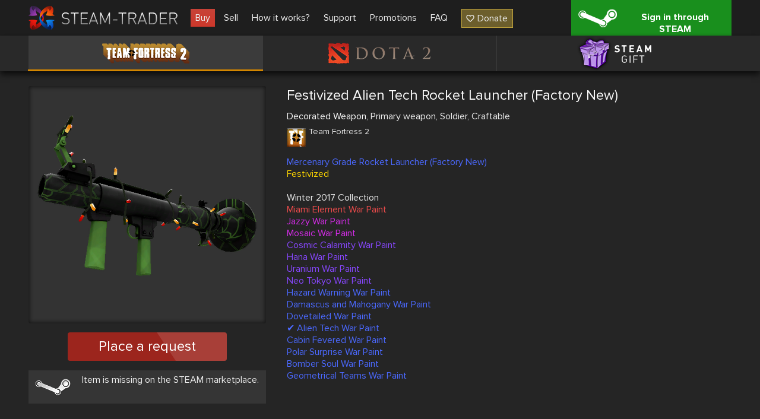

--- FILE ---
content_type: text/html; charset=UTF-8
request_url: https://steam-trader.com/en/tf2/101322-Festivized-Alien-Tech-Rocket-Launcher-%28Factory-New%29
body_size: 3269
content:
<!doctype html>
<html lang="en">
<head>
<meta charset="utf-8">
<meta name="viewport" content="width=1244">
<title>Festivized Alien Tech Rocket Launcher (Factory New) buy in team fortress 2 (tf2)</title>
<meta property="og:title" content="Festivized Alien Tech Rocket Launcher (Factory New) buy in team fortress 2 (tf2)">
<meta property="og:description" name="description" content="👾 Festivized Alien Tech Rocket Launcher (Factory New) buy ✔ Large selection of skins ✔ Low prices ✔ Skins for Team Fortress 2 ✔ Improve your inventory now 🕹️ Steam Trader">
<meta property="og:site_name" content="Steam Trader">
<meta property="og:url" content="https://steam-trader.com/en/tf2/101322-Festivized-Alien-Tech-Rocket-Launcher-%28Factory-New%29">
<meta property="og:type" content="website">
<link rel="apple-touch-icon" sizes="180x180" href="/public/img/icons/apple-touch-icon.png">
<link rel="icon" type="image/png" sizes="32x32" href="/public/img/icons/favicon-32x32.png">
<link rel="icon" type="image/png" sizes="16x16" href="/public/img/icons/favicon-16x16.png">
<link rel="shortcut icon" href="/favicon.ico" type="image/x-icon">
<link rel="manifest" href="/webmanifest.json">
<link rel="mask-icon" href="/public/img/icons/safari-pinned-tab.svg" color="#5bbad5">
<link rel="dns-prefetch" href="wss://ws.steam-trader.com">
<meta name="msapplication-TileColor" content="#00aba9">
<meta name="theme-color" content="#ffffff">
<meta name="csrf-param" content="csrf_token">
<meta name="csrf-token" content="7tIILiJcTayXH92rJJQv9htESDQYlgm9T5118ba5FnOhgmxJZRUulNYpucgT2kyzdXw8cyjnP4Q6qjOQ1JR7IA==">
<meta property="og:image" content="/upload/items/400/44/44dd750d5d9e405116c9bfe2a6cb1155.png">
<link href="https://steam-trader.com/tf2/101322-Festivized-Alien-Tech-Rocket-Launcher-%28Factory-New%29" rel="alternate" hreflang="ru">
<link href="https://steam-trader.com/en/tf2/101322-Festivized-Alien-Tech-Rocket-Launcher-%28Factory-New%29" rel="canonical">
<link href="https://steam-trader.com/en/tf2/101322-Festivized-Alien-Tech-Rocket-Launcher-%28Factory-New%29" rel="alternate" hreflang="en">
<link href="/public/css/style.css?v=1748016880" rel="stylesheet">
<script src="/public/js/variables_en.js?v=1748016872"></script>
<script src="/public/js/script.js?v=1748016879"></script></head><body><header><div class="wrap"><a id="logo" href="/en/" title="Home"></a><nav id="menu"><a class="market current" href="/en/tf2/">Buy</a>
<a class="inventory" href="/en/inventory/">Sell</a>
<a class="how_it_works" href="/en/how_it_works/">How it works?</a>
<a class="support" href="/en/support/">Support</a>
<a class="discounts" href="/en/discounts/">Promotions</a>
<a class="faq" href="/en/faq/">FAQ</a>
<a class="donate ha" href="#" onclick="return donate();">Donate</a></nav><a id="logon_btn" class="ha" href="https://steam-trader.com/login/">Sign in through STEAM</a></div></header><div id="game_menu" class=""><nav><a class="tf2 ha hb active" href="/en/tf2/" title="Team Fortress 2">Team Fortress 2</a><a class="dota2 ha hb" href="/en/dota2/" title="Dota 2">Dota 2</a><a class="games ha hb" href="/en/games/" title="Steam Gift">Steam Gift</a></nav></div>
<section id="content"><div id="wrapper"><div class="wrap"><div itemscope itemtype="http://schema.org/Product" id="item" data-gid="101322"><div class="left"><div class="img hb hac"><img src="/upload/items/400/44/44dd750d5d9e405116c9bfe2a6cb1155.png" alt="Festivized Alien Tech Rocket Launcher (Factory New)" itemprop="image"></div>		<div class="multi_request_item">Place a request</div>
		<p class="steam_price ha">Item is missing on the STEAM marketplace.</p><div itemprop="offers" itemscope itemtype="http://schema.org/Offer"><meta itemprop="price" content="0"><meta itemprop="priceCurrency" content="RUB"><link itemprop="availability" href="http://schema.org/OutOfStock"></div><div itemprop="offers" itemscope itemtype="http://schema.org/Offer"><meta itemprop="price" content="0"><meta itemprop="priceCurrency" content="USD"><link itemprop="availability" href="http://schema.org/OutOfStock"></div></div><div class="info"><h1 itemprop="name" style="color:#FAFAFA">Festivized Alien Tech Rocket Launcher (Factory New)</h1>
		<div itemprop="description"><p class="tags"><span style="color:#FAFAFA">Decorated Weapon</span>, Primary weapon, Soldier, Craftable</p><div class="type ha tf2"><h2>Team Fortress 2</h2><p></p></div><p style="color:#4b69ff">Mercenary Grade Rocket Launcher (Factory New)</p><p style="color:#ffd700">Festivized</p><p></p><p>Winter 2017 Collection</p><p style="color:#eb4b4b">Miami Element War Paint</p><p style="color:#d32ce6">Jazzy War Paint</p><p style="color:#d32ce6">Mosaic War Paint</p><p style="color:#8847ff">Cosmic Calamity War Paint</p><p style="color:#8847ff">Hana War Paint</p><p style="color:#8847ff">Uranium War Paint</p><p style="color:#8847ff">Neo Tokyo War Paint</p><p style="color:#4b69ff">Hazard Warning War Paint</p><p style="color:#4b69ff">Damascus and Mahogany War Paint</p><p style="color:#4b69ff">Dovetailed War Paint</p><p style="color:#4b69ff">✔ Alien Tech War Paint</p><p style="color:#4b69ff">Cabin Fevered War Paint</p><p style="color:#4b69ff">Polar Surprise War Paint</p><p style="color:#4b69ff">Bomber Soul War Paint</p><p style="color:#4b69ff">Geometrical Teams War Paint</p></div>
	</div>
	<div class="clear"></div>
	<div class="autobuy hide">
		<p class="title">Auto-buy requests</p>
		<div class="autobuy_inner"></div>
</div>
<div class="clear"></div></div><script>$(document).ready(function(){Market.sellBook=[];Market.initSellBook();$('#item .buy_item, #item .multi_buy_item, #item_offers .offer .button, #item .multi_request_item').on('click', function(){showConfirm({'image':"warning.png",'title':t_90,'text':t_91,'buttons':[{'class':'login ha','title':t_92,'link':'/login/'}]});});});</script></div></div></section>
<div class="clear"></div>
<div id="bottom_spacer"></div>
<footer><div class="wrap"><table><tr><td class="about"><p class="title">About us</p>
<ul><li><a href="/en/contacts/">Contacts</a></li><li><a href="/en/terms_of_use/">Terms of use</a></li><li><a href="/en/privacy/">Privacy policy</a></li></ul><div id="languages"><span class="current en"></span><select><option value="ru">Русский (Russian)</option><option value="en" selected>English (English)</option></select></div></td><td class="help"><p class="title">Help</p><ul><li><a href="/en/rules/">Trade rules</a></li><li><a href="/en/how_it_works/#items">How to buy/sell items</a></li><li><a href="/en/how_it_works/#gifts">How to buy/sell Steam games</a></li><li><a href="/en/support/">Support</a></li><li><a href="/en/api/">API documentation</a></li></ul></td><td class="social"><p class="title">We are in social networks</p><ul><li class="vk ha"><a href="https://vk.com/steam_trader_com" data-pjax="0" target="_blank">steam_trader_com</a></li><li class="steam ha"><a href="https://steamcommunity.com/groups/Steam-Trader" data-pjax="0" target="_blank">groups/Steam-Trader</a></li><li class="discord ha"><a href="https://discord.gg/wNPmrYjHdd" data-pjax="0" target="_blank">steamtrader_com</a></li></ul></td></tr></table></div><div id="info_block"><div class="wrap"><table><tr><td class="counters"><!-- Yandex.Metrika informer --><a href="https://metrika.yandex.ru/stat/?id=30142044&amp;from=informer" target="_blank" rel="nofollow"><img src="https://informer.yandex.ru/informer/30142044/3_1_FFFFFFFF_EFEFEFFF_0_pageviews" style="width:88px;height:31px;border:0" alt="Яндекс.Метрика" title="Яндекс.Метрика: данные за сегодня (просмотры, визиты и уникальные посетители)"></a> <!-- /Yandex.Metrika informer --><!-- Yandex.Metrika counter --><script>(function(m,e,t,r,i,k,a){m[i]=m[i]||function(){(m[i].a=m[i].a||[]).push(arguments)};m[i].l=1*new Date();for(var j=0;j<document.scripts.length;j++){if(document.scripts[j].src===r){return;}}k=e.createElement(t),a=e.getElementsByTagName(t)[0],k.async=1,k.src=r,a.parentNode.insertBefore(k,a)})(window,document,"script","https://mc.yandex.ru/metrika/tag.js","ym");ym(30142044,"init",{clickmap:true,trackLinks:true,accurateTrackBounce:true});</script><noscript><div><img src="https://mc.yandex.ru/watch/30142044" style="position:absolute;left:-9999px" alt=""></div></noscript><!-- /Yandex.Metrika counter --></td><td class="disclaimer">INTERNATIONAL BUSINESS SYSTEMS S.R.L., 3-102-693823, COSTA-RICA<br><br>Steam Trader - site for buying, selling and exchanging skins in Dota2, CS:GO, TF2, Gifts</td><td class="copyright">Steam-Trader.com © 2015 - 2026<br>Powered by <a href="https://steamcommunity.com" data-pjax="0" target="_blank">Steam</a></td></tr></table></div></div></footer>
<div id="go_up" class="hide" onClick="ScrollToTop();return false;" title="Go up"></div>
<div id="loading" class="hb"></div><script>
var user_logged_on=false;
Market.game = 0;
Chat.init(false);
InterfaceUpdater.init();
$(document).ready(function()
{
	WSClient.Connect("wss://ws.steam-trader.com");
});
</script></body>
</html>